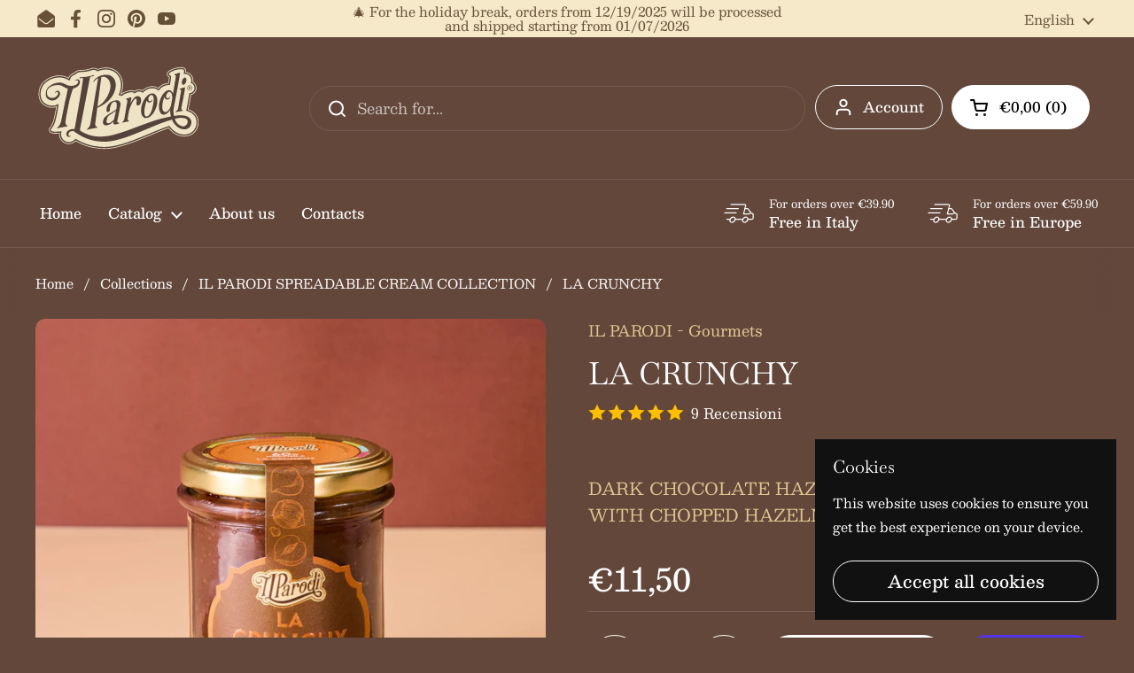

--- FILE ---
content_type: image/svg+xml
request_url: https://ilparodi.com/cdn/shop/files/logo-parodi_gourmet.svg?v=1724916226
body_size: 7503
content:
<svg xml:space="preserve" style="enable-background:new 0 0 2309 1231;" viewBox="0 0 2309 1231" y="0px" x="0px" xmlns:xlink="http://www.w3.org/1999/xlink" xmlns="http://www.w3.org/2000/svg" id="Livello_1" version="1.1">
<style type="text/css">
	.st0{fill:#55433B;}
	.st1{fill:#EEE4C5;}
</style>
<g>
	<path d="M955.1,1174.5c-22.7,0-45-1.1-72.3-3.4c-115.7-10-224.7-45.7-324.2-106c-24.5,26.7-59.5,42.4-95.6,42.4
		c-23.3,0-46-6.5-65.5-18.8c-41.2-25.8-63.8-73.1-58.8-123.4l0.2-1.9c0,0,1.4-4.3,1.4-4.6c-2.5,0.2-5,0.3-7.7,0.6
		c-16.7,1.2-37.8,2.7-57.5,2.7c-42.7,0-64.5-7.1-73.1-23.6c-11.6-22.5,1.3-41.3,14.9-61.2c10.6-15.5,23.8-34.8,34.2-63.7
		c20.5-57,40.3-171.6,47.8-225.5c-15.1,6.2-29.4,9.8-44.1,11.3c-6.6,0.8-14.1,1.2-21.4,1.2c-63.4,0-122.8-31.7-155.1-82.7l-5.8-10.2
		c-6.1-12.9-10.4-25.3-13.7-39.4c-7.4-33.4-7-68,0.8-103.5c7.4-34.8,21.8-64.4,43.8-90.3c2.2-2.7,4.7-5.4,7-7.9l6.9-7.1
		c3-3,5.8-5.7,8.2-7.8c53.4-48.5,125.2-77.8,196.6-80.2l8.5-0.2c43.8,0,81.8,9.7,123.5,31.4c3.2,1.7,6.3,3.3,9.1,4.7
		c2.9-9.8,7.6-19.2,13.8-27.7c5.6-7.8,12.2-15,19.6-21.5c14.3-12.8,31.8-22.3,50.7-27.6c4.9-5.6,10.2-10.4,15.8-14.6
		c16.6-12.5,36.2-19.2,56.8-19.2l5.3,0.1c22.4-0.1,46.3-2,69.8-5.5c27.8-4.2,55.3-10.7,81.9-19.5c10-3.6,20.8-5.5,31.8-5.5
		c19.6,0,38.7,6.2,54.7,17.6c24.6-10.1,52.2-16.8,82.1-20.2c11.8-1.4,23.5-2.1,34.9-2.1c31.2,0,60.1,5.2,85.9,15.4
		c36.6,14.6,66.8,36.9,89.8,66.3c21.5,27.6,36.2,59.8,43.8,95.8c6.9,32.8,7.8,67.3,2.6,102.7c-3.4,23.1-14.5,56.3-22.9,79.5
		c6,1.2,11.8,3.1,17.4,5.5c0.7-0.6,1.3-1.1,2-1.7c24.4-21.2,50.5-29.6,63-33.6l3.3-1.1c26.2-8.9,51.7-13.8,71.7-13.8
		c17.9,0,31.7,3.8,41.1,11.5c17-12.5,39.4-19.8,62.5-19.8c9.5,0,18.8,1.2,27.6,3.7c7,2,13.6,4.7,19.9,8.1c3.7-3.5,7.4-7,11.2-10.3
		c30.3-26.4,65.6-42.3,104.8-47.1c6.5-0.8,13.1-1.2,19.6-1.2c29.5,0,56.6,8.2,80.6,24.3c0.9,0.6,1.7,1.2,2.6,1.8
		c16.7-19.9,36.2-36,58.4-47.9c35.7-19.2,66.1-22.6,87-22.9c11.2-68.4,13.4-89.4,13.7-95.8c-0.9-2-7.8-6-11.1-7.9
		c-8-4.7-18-10.5-20.6-21.9c-6.2-26.2,19.1-47.8,90.1-77.2c2.8-1,45.6-15.6,92.8-17c4.1-0.1,7.9-0.2,11.4-0.2
		c13.9,0,28.4,1.5,40,12.6c3.4,3.2,9.1,8.6,12.1,17.2c2.9,8.5,1.8,15.8,1.4,18.2c-1,6.1-1.9,12.1-2.7,17.4
		c57.6,2.9,103.5,50.7,103.5,109c0,8.5-1.1,17.4-3.3,26.1c28.4,15.5,46.7,45.7,46.7,78.6c0,43.6-30.6,79.7-72,87.8l-10.3,55.7
		c-3.8,20.7-29.3,160.7-29.3,160.7c56.8,16.8,99.3,50,123.1,96.3c31.4,61.1,22,163.9-47.9,223.4c-33.1,28.1-74.8,42.4-123.9,42.4
		l-4.5,0c-108.4-1.1-179.2-77.4-209-117.6c-91.7,31.2-183.8,70.1-272.9,107.7c-76.2,32.2-154.6,65.3-234.8,94.6
		C1177,1148.3,1060.3,1174.5,955.1,1174.5" class="st0"></path>
	<path d="M955.1,1184.5c-23.1,0-45.6-1.1-73.1-3.5c-114.5-9.9-222.7-44.6-321.6-103.3c-26.1,25.4-61.1,39.8-97.3,39.8
		c-25.2,0-49.7-7-70.8-20.3c-43-26.9-67.1-75.4-63.9-127.4c-16,1.1-35.1,2.4-53.2,2.4c-46.9,0-71.4-8.7-82-29.1
		c-14.3-27.8,1.5-50.9,15.5-71.4l0.1-0.1c10.3-15,23.1-33.7,33-61.3c17.7-49.4,35.6-145.1,44.9-207.1c-10.3,3.1-20.4,5.2-30.7,6.3
		c-7.1,0.8-14.9,1.3-22.5,1.3c-66.8,0-129.4-33.5-163.6-87.4l-0.2-0.4L63.5,512c-6.3-13.1-10.8-26.3-14.4-41.4l0-0.1
		c-7.7-34.5-7.4-70.8,0.8-107.8c7.8-36.5,22.8-67.4,45.9-94.5c2.2-2.6,4.5-5.2,6.6-7.5l0.8-0.9l7-7.3c2.9-2.9,5.9-5.8,8.6-8.2
		c55.3-50.1,129.2-80.3,202.9-82.7l0.1,0l8.7-0.2c45,0,84.3,9.9,127.1,32c3-6.8,6.7-13.4,11.2-19.5c6-8.3,13.1-16.1,21.1-23.1
		c14.7-13.1,32.6-23.1,51.9-29c4.8-5.1,9.9-9.7,15.3-13.8c18.3-13.9,40.1-21.2,62.9-21.2l0.2,0l5.2,0.1c22.1-0.1,45.7-2,68.3-5.4
		C721,77.4,748,71,773.9,62.5c11-4,23.2-6.1,35.1-6.1c19.9,0,39.1,5.6,55.9,16.3c24.1-9.3,50.9-15.7,79.8-18.9
		c12-1.4,24.2-2.1,36.1-2.1c32.5,0,62.7,5.4,89.6,16.1c38.3,15.2,69.9,38.6,94,69.5c22.4,28.8,37.8,62.4,45.7,99.8
		c7.1,33.9,8,69.7,2.7,106.2c-3.1,20.6-11.8,48.5-19.8,71.2c0.8,0.3,1.6,0.5,2.4,0.8c25.1-20.9,51.2-29.2,63.9-33.3l3.2-1.1
		c27.2-9.2,53.8-14.3,74.8-14.3c16.7,0,30.5,3.2,41.2,9.4c18.1-11.5,40-17.7,62.5-17.7c10.5,0,20.7,1.4,30.3,4.1
		c5.3,1.5,10.5,3.4,15.4,5.7c2.1-1.9,4.2-3.8,6.4-5.7c31.9-27.8,68.9-44.4,110.2-49.5c6.8-0.9,13.8-1.3,20.8-1.3
		c29.6,0,56.9,7.7,81.3,22.9c16.2-17.8,34.8-32.4,55.5-43.6c26.6-14.3,53.9-22.2,83.2-23.8c8.2-50.7,11-72.5,11.9-81.9
		c-1.4-0.9-3.3-2.1-5.8-3.5c-8.7-5-21.8-12.7-25.4-28.4c-4-17.1,2.3-32.6,19.3-47.2c15-12.8,39.4-26,76.7-41.5l0.4-0.1
		c0.4-0.2,45.4-16.1,96-17.6c3.8-0.1,7.8-0.2,11.7-0.2c15.2,0,32.7,1.8,46.9,15.4c3.5,3.2,10.8,10.1,14.6,21.2
		c3.7,10.9,2.3,20,1.8,23c-0.4,2.5-0.8,4.8-1.1,7c58.1,8.3,102.1,58.2,102.1,118c0,6.9-0.7,14-2,21.2c28.2,18.3,45.4,49.7,45.4,83.5
		c0,23.2-8.1,45.8-22.8,63.6c-13.1,15.8-30.8,27.2-50.5,32.5l-9.1,49.3c-3.2,17.6-22.1,121.1-27.7,152
		c55.2,18.4,96.8,52.3,120.6,98.6c17,33,22.4,76.2,15,118.6c-8.2,46.6-31.4,88.1-65.3,117c-35,29.8-78.8,44.8-130.4,44.8l-4.6,0
		c-49.4-0.5-96.4-16-139.6-45.9c-32.8-22.7-57.2-49.6-73-69.9c-88.6,30.5-177.7,68.1-263.9,104.4l-1.5,0.6
		c-72.1,30.5-153.8,65-235.3,94.8C1179.2,1158.1,1061.5,1184.5,955.1,1184.5z M556.8,1052.3l7,4.3c98.2,59.6,205.8,94.8,319.8,104.6
		c26.9,2.4,49,3.4,71.4,3.4c104,0,219.6-26.1,386.7-87.1c81-29.6,162.4-64.1,234.3-94.5l1.5-0.6c88.8-37.4,180.6-76.2,272.1-107.3
		l6.9-2.4l4.3,5.9c14.5,19.5,38.9,47.8,72.7,71.2c39.9,27.7,83.1,41.9,128.4,42.4l4.5,0c46.6,0,86.1-13.5,117.3-40.1
		c30.4-25.9,51.2-63.3,58.6-105.3c6.7-38.1,1.9-76.8-13.1-106c-22.4-43.7-62.9-75.3-117.1-91.3l-8.6-2.5l1.6-8.8
		c0,0,25.5-140,29.3-160.7l11.5-62.4l6.7-1.3c17.9-3.5,34.1-13.2,45.7-27.2c11.7-14.2,18.2-32.2,18.2-50.8c0-29-15.9-55.8-41.5-69.8
		l-6.7-3.7l1.8-7.5c2-8,3-16.2,3-23.7c0-52.8-41.3-96.4-94-99.1l-10.9-0.6l1.5-10.8c0.7-4.7,1.5-10.3,2.7-17.7
		c0.3-1.7,1.1-7.1-1-13.4c-2.2-6.3-6.5-10.4-9.4-13.1c-8.6-8.2-19.5-9.9-33.1-9.9c-3.6,0-7.5,0.1-11.1,0.2
		c-45.3,1.3-86.8,15.4-89.5,16.3c-79.8,33.1-87.2,51.7-84,65.6c1.6,6.8,7.6,10.7,15.9,15.6c8.9,5.2,13.2,8.2,15.1,12.4l1,2.2
		l-0.1,2.4c-0.4,11.1-5.2,44.7-13.8,97.1l-1.4,8.2l-8.4,0.1c-38.9,0.6-65.7,12.7-82.4,21.7c-21,11.3-39.7,26.7-55.5,45.6l-5.8,6.9
		l-7.5-5.1c-0.5-0.3-0.9-0.6-1.4-1c-0.4-0.3-0.8-0.5-1.2-0.8c-22.2-14.9-47.5-22.5-74.9-22.5c-6.2,0-12.3,0.4-18.3,1.2
		c-37.3,4.6-70.8,19.6-99.5,44.7c-3.7,3.3-7.4,6.6-10.8,9.9l-5.3,5.1l-6.5-3.5c-5.5-3-11.6-5.5-17.9-7.3c-7.8-2.2-16.2-3.3-24.9-3.3
		c-20.5,0-41.1,6.5-56.6,17.9l-6.2,4.6l-6-4.8c-7.6-6.1-19.4-9.3-34.9-9.3c-18.9,0-43.2,4.7-68.5,13.3l-3.4,1.1
		c-12,3.9-36.8,11.8-59.6,31.7c-0.3,0.3-0.6,0.5-0.8,0.7c-0.4,0.4-0.8,0.7-1.2,1l-4.7,4.1l-5.7-2.5c-4.9-2.1-10.1-3.8-15.5-4.9
		l-11.3-2.3l4-10.9c8.4-23.1,19.1-55.4,22.4-77.6c5-34.2,4.1-67.5-2.5-99.2c-7.3-34.5-21.4-65.3-41.9-91.7
		c-21.9-28.1-50.7-49.3-85.6-63.2c-24.6-9.7-52.2-14.7-82.2-14.7c-11.1,0-22.5,0.7-33.8,2c-29.1,3.3-55.9,9.9-79.5,19.6l-5.1,2.1
		l-4.5-3.2c-14.4-10.3-31.3-15.7-48.9-15.7c-9.7,0-19.5,1.7-28.4,4.9l-0.3,0.1c-27,8.9-55.1,15.6-83.6,19.9
		c-23.6,3.5-48.3,5.4-71.3,5.6l-0.1,0l-5.4-0.1c-18.4,0-35.9,6-50.7,17.2c-5.2,3.9-9.9,8.2-14.4,13.3l-1.9,2.2l-2.8,0.8
		c-17.4,4.9-33.6,13.7-46.8,25.5c-6.9,6.1-13,12.8-18.2,19.9c-5.5,7.6-9.7,15.9-12.3,24.7l-3.4,11.4l-10.7-5.4
		c-2.7-1.4-5.6-2.9-8.7-4.5l-0.5-0.3c-40.2-20.9-76.8-30.3-118.8-30.3l-8.4,0.2c-69,2.3-138.3,30.6-190.1,77.6l-0.2,0.1
		c-2.2,2-5,4.7-7.7,7.3l-7.2,7.5c-2,2.2-4.2,4.6-6,6.8l-0.1,0.1c-20.9,24.5-34.6,52.6-41.6,85.9c-7.6,34.2-7.9,67.6-0.9,99.2
		c3.3,13.7,7.2,25.2,12.8,37l5.5,9.6c30.5,48,86.7,77.9,146.5,77.9c6.8,0,13.8-0.4,20.3-1.1l0.1,0c13.8-1.4,27.3-4.9,41.3-10.6
		l16.1-6.6l-2.4,17.2c-8.5,61.1-28.4,172.1-48.3,227.5c-10.8,30.1-24.4,49.9-35.3,65.9l-8.3-5.5l8.3,5.7
		c-14.3,20.9-22.7,34.5-14.2,50.9c6.5,12.6,26.3,18.2,64.2,18.2c19,0,39.4-1.4,55.9-2.6l0.8-0.1c2.7-0.2,5.3-0.4,7.8-0.6l14.1-0.9
		l-3.9,13.6c0,0.2-0.8,2.5-1.2,3.8l-0.1,0.9c-4.6,46.5,16.2,90.1,54.2,114c17.9,11.3,38.7,17.2,60.2,17.2
		c33.3,0,65.4-14.3,88.3-39.2L556.8,1052.3z" class="st1"></path>
	<path d="M955.1,1174.5c-22.7,0-45-1.1-72.3-3.4c-115.7-10-224.7-45.7-324.2-106c-24.5,26.7-59.5,42.4-95.6,42.4
		c-23.3,0-46-6.5-65.5-18.8c-41.2-25.8-63.8-73.1-58.8-123.4l0.2-1.9c0,0,1.4-4.3,1.4-4.6c-2.5,0.2-5,0.3-7.7,0.6
		c-16.7,1.2-37.8,2.7-57.5,2.7c-42.7,0-64.5-7.1-73.1-23.6c-11.6-22.5,1.3-41.3,14.9-61.2c10.6-15.5,23.8-34.8,34.2-63.7
		c20.5-57,40.3-171.6,47.8-225.5c-15.1,6.2-29.4,9.8-44.1,11.3c-6.6,0.8-14.1,1.2-21.4,1.2c-63.4,0-122.8-31.7-155.1-82.7l-5.8-10.2
		c-6.1-12.9-10.4-25.3-13.7-39.4c-7.4-33.4-7-68,0.8-103.5c7.4-34.8,21.8-64.4,43.8-90.3c2.2-2.7,4.7-5.4,7-7.9l6.9-7.1
		c3-3,5.8-5.7,8.2-7.8c53.4-48.5,125.2-77.8,196.6-80.2l8.5-0.2c43.8,0,81.8,9.7,123.5,31.4c3.2,1.7,6.3,3.3,9.1,4.7
		c2.9-9.8,7.6-19.2,13.8-27.7c5.6-7.8,12.2-15,19.6-21.5c14.3-12.8,31.8-22.3,50.7-27.6c4.9-5.6,10.2-10.4,15.8-14.6
		c16.6-12.5,36.2-19.2,56.8-19.2l5.3,0.1c22.4-0.1,46.3-2,69.8-5.5c27.8-4.2,55.3-10.7,81.9-19.5c10-3.6,20.8-5.5,31.8-5.5
		c19.6,0,38.7,6.2,54.7,17.6c24.6-10.1,52.2-16.8,82.1-20.2c11.8-1.4,23.5-2.1,34.9-2.1c31.2,0,60.1,5.2,85.9,15.4
		c36.6,14.6,66.8,36.9,89.8,66.3c21.5,27.6,36.2,59.8,43.8,95.8c6.9,32.8,7.8,67.3,2.6,102.7c-3.4,23.1-14.5,56.3-22.9,79.5
		c6,1.2,11.8,3.1,17.4,5.5c0.7-0.6,1.3-1.1,2-1.7c24.4-21.2,50.5-29.6,63-33.6l3.3-1.1c26.2-8.9,51.7-13.8,71.7-13.8
		c17.9,0,31.7,3.8,41.1,11.5c17-12.5,39.4-19.8,62.5-19.8c9.5,0,18.8,1.2,27.6,3.7c7,2,13.6,4.7,19.9,8.1c3.7-3.5,7.4-7,11.2-10.3
		c30.3-26.4,65.6-42.3,104.8-47.1c6.5-0.8,13.1-1.2,19.6-1.2c29.5,0,56.6,8.2,80.6,24.3c0.9,0.6,1.7,1.2,2.6,1.8
		c16.7-19.9,36.2-36,58.4-47.9c35.7-19.2,66.1-22.6,87-22.9c11.2-68.4,13.4-89.4,13.7-95.8c-0.9-2-7.8-6-11.1-7.9
		c-8-4.7-18-10.5-20.6-21.9c-6.2-26.2,19.1-47.8,90.1-77.2c2.8-1,45.6-15.6,92.8-17c4.1-0.1,7.9-0.2,11.4-0.2
		c13.9,0,28.4,1.5,40,12.6c3.4,3.2,9.1,8.6,12.1,17.2c2.9,8.5,1.8,15.8,1.4,18.2c-1,6.1-1.9,12.1-2.7,17.4
		c57.6,2.9,103.5,50.7,103.5,109c0,8.5-1.1,17.4-3.3,26.1c28.4,15.5,46.7,45.7,46.7,78.6c0,43.6-30.6,79.7-72,87.8l-10.3,55.7
		c-3.8,20.7-29.3,160.7-29.3,160.7c56.8,16.8,99.3,50,123.1,96.3c31.4,61.1,22,163.9-47.9,223.4c-33.1,28.1-74.8,42.4-123.9,42.4
		l-4.5,0c-108.4-1.1-179.2-77.4-209-117.6c-91.7,31.2-183.8,70.1-272.9,107.7c-76.2,32.2-154.6,65.3-234.8,94.6
		C1177,1148.3,1060.3,1174.5,955.1,1174.5" class="st0"></path>
	<path d="M2222.3,744.5c-23.1-44.9-65.1-75.7-122.7-90.2c-3-0.7-4.9-3.6-4.3-6.7c0,0,27.7-151,31.5-171.6
		c3.7-20.4,7.3-39.6,10.6-57.7c0.7-3.8,1.4-7.5,2-11.1c38.5-1.3,69.3-32.7,69.3-71.5c0-30.7-19.4-56.9-46.6-67c-1.3-1-2.8-1.1-4-2.2
		c4.4-10.7,7.2-23.2,7.2-35.5c0-50.3-40.8-91.1-91.1-91.1c-4.7,0-9.2,0.7-13.7,1.4c-0.7-8.4,1.4-21.8,4.2-39.2
		c0.2-1.4,0.9-5.3-0.6-9.7c-1.5-4.4-4.6-7.4-7.5-10.1c-8.6-8.1-20.5-7.9-38.5-7.4c-45,1.3-86.4,15.7-86.4,15.7
		c-79.2,32.8-81.3,48.8-79.5,56.6c2.2,9.4,30.5,14.1,32.1,32.1c0.1,1,0.1,1.8,0,2.5c-0.6,16-9,68.9-16.4,113.3
		c-22.8-0.8-54.7-0.5-93.7,20.6c-28.2,15.2-48.7,36-63.9,57.6c-4.9-4.5-10.2-8.6-15.7-12.3c-20.9-14.1-44.6-21.2-70.5-21.2
		c-5.7,0-11.5,0.4-17.4,1.1c-35.6,4.4-67.6,18.8-95.2,42.8c-5.2,4.5-10.3,9.3-15.2,14.3c-0.5,0.5-2.2,2.9-4.6,6.1
		c-8-6.4-17.4-11.5-28.1-14.5c-33-9.4-72.7,3.3-89.6,28.7c1.3-30-50-28.5-102.6-10.5c-9.9,3.4-36.2,10.3-60.3,31.2
		c-4.4,3.8-7.9,7.2-11,10.5c-1.1-0.7-2-1.7-3.2-2.4c-13.1-7.6-27.8-10.2-42.4-9.1c12.3-31.4,26.8-73.5,30.6-98.5
		c4.8-33.2,4-65.6-2.4-96.4c-7-33.2-20.6-62.9-40.4-88.4c-21-26.9-48.7-47.3-82.2-60.7c-32.7-13-71.1-17-112.2-12.2
		c-32.3,3.6-61.5,11.4-86.9,23.2c-0.4-0.4-0.9-0.8-1.3-1.2c-14.1-12.4-32-19.2-50.6-19.2c-8.9,0-17.7,1.5-26.2,4.6
		c-27.6,9.1-56.2,15.9-84.9,20.2c-24.2,3.6-48.9,5.5-73.5,5.7c-18-1-35.7,4.4-50.4,15.5c-5.6,4.2-10.7,9.1-15.4,14.8
		c-0.8,0.9-1.8,1.6-3,1.9c-17.6,4.3-33.7,12.7-47,24.7c-6.4,5.7-12.1,11.9-17,18.6c-9.3,12.8-14,27.6-14.2,42.5
		c-1.2-0.3-2.2-0.6-3.3-0.9c-7.2-2.2-16.4-7-26.2-12.1l-2.1-1.1c-39-20.3-74.5-29.4-115.2-29.4c-2.5,0-5,0-7.9,0.1
		c-67.2,2.2-134.9,29.9-185.3,75.7c-2.2,1.9-4.7,4.4-7.1,6.8l-6.6,6.8c-2.1,2.2-4.4,4.7-6.5,7.4c-20.1,23.5-33.1,50.6-39.9,82.5
		c-7.3,33-7.7,64.7-1.1,94.8l0.2,0.7c3,12.9,6.9,24.1,11.7,34.4c0.1,0.1,0.1,0.3,0.2,0.4l4.1,7.4l1.2,1.9
		c29.1,45.9,82.6,74.4,139.9,74.4c6.6,0,13.3-0.4,19.6-1.1c24.1-2.5,45.4-11.6,66.7-23.8c4.3-2.5-23.6,183.9-51.6,262
		c-24.1,66.9-62.5,86.4-50.1,110.5c13.8,26.7,139.1,5.8,143.4,10.6c2.7,4.6-4.8,25.4-4.9,26.3c-4.2,42.5,13.7,83.3,50.5,106.4
		c16.6,10.5,36,16,55.9,16c34.6,0,67.3-16.3,88.5-43.8c1.8-2.4,5.1-3,7.6-1.4c99.6,62.3,208.7,98.9,325.3,109
		c26.9,2.3,48.7,3.4,70.7,3.4c103,0,217.8-25.9,384-86.7c79.1-28.9,157.7-62.1,233.7-94.2c92.5-39,187.9-79.3,283.2-111.2
		c2.4-0.8,5,0.1,6.5,2.2c41.6,59.7,111.8,116.5,199.8,117.4l4.3,0c44.7,0,82.5-12.8,112.2-38.1
		C2241.9,892.1,2250.5,799.5,2222.3,744.5" class="st1"></path>
	<path d="M1102.5,511.4c-28.1,5.5-50,14.6-65.5,27.3c-15.5,12.8-26.9,25.7-34,38.9c-7.1,13.2-11.9,25.6-14.2,37.2
		c-0.4,2-1,6.8-1.6,14.2c-0.7,7.5-1.2,14.7-1.5,21.6c-0.2,8.9,2,14.6,6.5,17.3c4.5,2.6,9.2,3.6,14.1,3c1.1-0.1,3.3-0.7,6.7-1.6
		c3.4-0.9,7.3-3.5,11.9-7.7c4.6-4.3,7-8.6,7.4-13.1c0.2-1,0.5-2.3,0.8-3.8c0.2-3.5,0.7-9.3,1.5-17.5c0.8-8.2,1.7-14.3,2.5-18.4
		c1.7-8.6,4.6-18.5,8.7-29.8c4.1-11.3,10.3-22.2,18.4-32.5c8.2-10.3,19.1-16.6,32.8-18.8c1.1-0.1,1.9-0.2,2.4-0.3
		c8.6-0.6,15.2,1.8,19.7,7.1c4.5,5.3,7.4,12.7,8.7,22.1c1.3,9.4,1.5,20.6,0.5,33.5c-1,12.9-2.7,26.9-5.2,41.9
		c-19.8,16.7-39.4,30.6-58.8,41.6c-19.4,11-37.3,21.7-53.7,32.1c-16.4,10.4-30.5,21.5-42.4,33.3c-11.9,11.8-20.5,27.1-25.9,46
		c-1.4,4.1-2.4,8.2-3.2,12.2c-2.6,13.1-2.4,24.4,0.8,33.8c3.1,9.4,8.8,16.2,17,20.4c8.2,4.1,15.4,5.9,21.6,5.4
		c6.2-0.5,9.8-0.9,10.9-1c10.9-1.4,22.4-4.6,34.6-9.8c12.2-5.2,23.9-11.9,35.1-20.2c11.2-8.3,20.1-17,26.7-26.2
		c-2.3,11.6-4.5,20.8-3.5,27.3c5.5,34.8,74.7,4.8,77.5,4c4.5-1.5,7-3.3,7.4-5.4c0-2.4-2-3.4-5.8-3c-2.2,0.3-4.9-0.1-8.1-1.2
		c-3.2-1.1-6.2-2.8-8.9-5.2c-2.7-2.4-4.9-5.4-6.5-9.1c-1.6-3.7-2-8.1-1-13.2c8.2-35.9,14.6-65.1,19.1-87.5
		c4.5-22.4,7.9-40.2,10.2-53.3c2.3-13.1,4-22.6,4.9-28.6c0.9-6,1.7-10.5,2.3-13.6c0.6-3,1.7-8.1,3.4-15.2c1.7-7.1,2.6-11.1,2.8-12.2
		c2.3-11.6,2.5-23.6,0.5-36.2c-2-12.5-8.1-22.7-18.2-30.5c-10.1-7.8-25.5-10.5-46.1-7.9C1111.4,509.6,1107,510.4,1102.5,511.4
		 M1104.8,715c-5.5,22.1-10.3,42.5-14.6,61.2c-7.8,9.8-18,19.7-30.6,29.6c-12.6,9.9-22.4,15.9-29.5,18c-7.1,2.1-11.7,3.3-13.8,3.6
		c-8.7,1.1-16.2-1-22.6-6.4c-6.4-5.3-7.6-19.1-3.7-41.2c0.3-1.5,0.6-3,0.9-4.5c3.5-17.6,9-31.2,16.5-40.8c7.5-9.5,16.8-18,28.1-25.3
		c11.3-7.3,24.1-15.2,38.5-23.6c14.4-8.4,29.6-20.8,45.6-37C1115.2,670.8,1110.3,693,1104.8,715" class="st0"></path>
	<path d="M1466.6,662.6c1.3,20,5.2,37.2,11.8,51.4c6.6,14.2,15.5,25,26.5,32.5c11.1,7.5,24,10.2,38.9,8.4
		c20.6-2.5,39.2-11.2,55.9-25.9c16.6-14.7,31.1-31.6,43.3-50.8c12.2-19.1,22-38.6,29.4-58.4c7.3-19.8,12.3-36.1,14.9-48.8
		c4.8-23.9,6.6-46,5.4-66.3c-1.2-20.3-5.1-37.5-11.8-51.8c-6.6-14.2-15.5-25-26.5-32.5c-11.1-7.4-24-10.2-38.9-8.4
		c-21.2,2.6-40.1,11.1-56.7,25.6c-16.6,14.5-30.8,31.1-42.7,49.9c-11.9,18.8-21.5,38.3-28.9,58.3c-7.4,20.1-12.5,37.3-15.4,51.6
		C1467.1,620.8,1465.4,642.5,1466.6,662.6 M1513.4,648.6c1.8-17,4.6-35.1,8.4-54.2c4.1-20.2,8.9-39.5,14.7-58.1
		c2.9-9.3,5.9-18.2,9.1-26.5c3.2,10.7,9.9,20.2,20.6,25.3c11.3,5.1,25.2,5.2,37.3-0.8c16.6-8,25-27.5,19.5-42.2
		c-4.7,21-24.2,37.2-44.5,25.1c-8.3-6.1-10.7-16.6-10.7-27.3c0.5-25.1,14.5-43.3,35-54.4c2.2-0.8,4.4-1.3,6.7-1.7
		c10.5,0.3,18.4,4.5,23.4,12.7c5,8.2,8.2,19.1,9.3,32.6c1.2,13.6,0.7,29.2-1.5,46.8c-2.2,17.6-5.2,36-9,55.1
		c-4,19.6-8.7,38.4-14.3,56.1c-5.5,17.8-11.8,33.4-18.7,47c-6.9,13.5-14.8,24.7-23.5,33.6c-8.8,8.8-18.4,14.4-28.9,16.8
		c-10-0.3-17.6-4.2-22.8-11.6c-5.2-7.4-8.7-17.3-10.3-29.8C1511.6,680.5,1511.6,665.7,1513.4,648.6" class="st0"></path>
	<path d="M1286.3,784.7c-5.2-6.1-7.4-12-6.4-17.7c0.5-3.1,1.1-6.3,1.6-9.8c1.6-9.6,3.5-20.7,5.6-33.4
		c1.8-10.7,3.9-22.1,6.4-34.1l8.5-45.6c0.6-1.7,1.1-3.5,1.7-5.4c5.8-18.1,13.2-37.6,22-58.4c0-0.1,0.1-0.2,0.1-0.3
		c8.8-20.7,19.1-40.5,30.8-59.5c2.7-4.3,5.4-8.3,8.2-12.1c13.1-15.8,26.8-26.5,33.6-23.7c7.8,3.3,6.9,24.6,6.3,39.4
		c0,0.8,0,6.2-0.6,12.9c-0.4,4.3-0.5,8.1-0.6,11.3c-0.6,2.8-1,6.4-1,10.6c-0.1,8.5,3,14.5,9.2,18c6.2,3.5,13.2,4.1,20.9,1.9
		c10.1-2.9,18.4-10.1,24.7-21.5c6.4-11.4,9.7-27.4,9.9-48.1c0.3-23.9-5.6-40.7-17.7-50.4c-12.1-9.7-28.2-11.6-48.5-5.7l-3.6,1
		c-9.3,3.2-18.8,10.1-28.4,20.3c0,0-19.5,24.3-28.4,39.3c-7.9,13.1-15.2,26.6-21.9,40.4l8.4-45.2c0.3-1.9,0.6-3.8,1-5.7
		c1.1-6.8,2.1-13.1,2.7-18.8c0.7-5.7,1-10.4,1.1-13.9c0.1-3.6-0.5-5.3-1.6-5.1c-14.5,2.3-27.5,5.7-38.8,10.3
		c-11.4,4.6-25.3,8.7-41.6,12.2c2.8,2.6,5.9,4.6,9.2,5.8c3.3,1.3,6.3,2.8,9,4.7c2.7,1.9,4.8,4.3,6.5,7.4c1.7,3.1,2.2,7.7,1.8,13.9
		l-41.1,244.7l-0.9,5.1c-2.2,7.1-6.3,17.6-14.4,28.5c-7.9,10.7-16.5,17.6-22.5,21.8l105.2-20.1
		C1296.5,795.1,1290.9,790.1,1286.3,784.7" class="st0"></path>
	<path d="M365.5,756.1c-4.5,20.6-8.8,38.9-13,54.9c-2.7,8.9-10.8,33.8-26.6,54.9c-8.2,10.9-17.5,19.6-18,20.1
		c-5.8,5.4-11.3,9.6-15.9,12.7l158.3-30.3c-9.6-6.9-18-14.3-25-22.5c-6.6-7.7-9.3-16.4-9.1-24.1c1.9-23.3,5.9-53.8,12.2-91.7
		c15-75.1,42.7-214.6,44.5-222c20.4-81.5,37.8-136.7,52-165.6c4.4-1,8.8-2.2,13.1-3.5c4.4-1.3,10.1-3.3,13.9-5
		c-0.8,0.2,5.4-2.3,5.4-2.3c7.4-3.5,14.9-7.4,21.8-12.1c23.5-15.5,37.6-38.2,39-64.3c0.5-10.8-2.3-21.7-9.5-29.3
		c-12.2-13.3-37.2-14-52.3-0.4c-2.4,2.1-4.6,4.5-6.4,7c-0.8,1-0.6,2.4,0.3,3.1c0.8,0.6,2.1,0.6,3-0.1c5-3.7,10.6-6.2,15.9-6.9
		c9.8-1.5,20.2,2.8,23.6,11.2c4.4,11.9-4,30.3-13.6,40.2c-8,8.1-18.5,13.2-29,17.3c-1.5,0.6-3,1.1-4.7,1.7c0,0,0.2,0,0.2,0
		c-1,0.3-2,0.6-3,0.9c-1.2,0.4-1.1,0.4-1.4,0.5l-0.8,0.2c-7.7,2.2-15.6,3.6-23.5,4.6c-22,2.6-44,1.6-64.2-4.6
		c-14-4.4-27.3-11.4-40.1-18.1c-28-14.6-53.7-22.1-87.5-21.1c-49.8,1.6-101.8,22.9-139.8,57.5c-2,1.8-4.7,4.6-6.7,6.5
		c-1.7,1.9-4.7,5-6.2,6.9c-13.5,15.6-20.9,33.1-25,52c-4.7,21.2-5.6,42.9-1.1,63.3c1.7,7,3.8,13.9,6.8,20.4l0.7,1
		c17.9,28.9,54,45.3,91.6,40.9c39.2-3.9,73.8-32.1,89.6-66.6c3.9-8.6,7.3-18.2,7.8-27.5c0.2-14.5-6-28.9-18.1-37
		c-1.3-0.8-2.6-1.6-4-2.3c-0.7-0.4-1.6-0.8-2.5-1c-10.3-3.4-23.9-2.2-32.6,6.3c-8.3,8-10.5,19.3-7.5,28.3l4.1-0.9
		c0.7-9.3,8.3-21.5,19-19.5c2.6,0.4,5.5,1.7,7.8,3.4l4.3,0.9c-1.5,0.1-3.3-0.4-4.4-1c0,0.1,0.1,0.1,0.2,0.2
		c5.6,5.5,7.2,13.8,6.5,21.8l0,0.4c0,0.1,0,0.1-0.1,0.2c-0.2,0.6-0.3,1.1-0.5,1.7c-7.4,20.5-25.2,40.8-45.8,50.6
		c-15.5,7.3-33.1,8.6-49.3,6.2c-17-2.5-33.5-9.3-45.1-20.8l0.7,1c-11.9-14.9-17.6-34.3-17-54c0.6-21.1,7.4-43.8,24.2-60.3
		c29.9-30.3,78.9-42.4,118.8-44.1c30.8-1.2,55,3.4,80,18.4c11.2,6.5,24,14.4,35.8,19.8c10.1,4.7,20.8,8.1,31.9,10.3
		c0,0-15.7,98.7-38.3,185C409.9,533.4,378.2,692.8,365.5,756.1" class="st0"></path>
	<path d="M1112.2,257.7c-4.7-22.5-13.7-42.2-26.8-58.9c-13.1-16.8-30.4-29.5-52-38c-21.6-8.6-47.4-11.1-77.6-7.5
		c-26.5,3-49.4,9.3-68.8,18.9c-19.4,9.6-35.4,19.9-48.2,30.7c-12.8,10.8-22.2,21-28.2,30.5c-6,9.5-9.1,15.9-9,19.2
		c-0.3,1.7,0.3,2.6,1.8,2.6c1.5,0.1,2.9-0.9,4.5-2.8c10.4-12.7,20.9-23.3,31.6-31.8c10.6-8.5,21.1-15.6,31.5-21l-109.4,643l0,0
		c-0.2,1.1-0.5,2.3-0.9,3.5c-2.9,10.8-9.9,24.6-20.8,39.3c-11.9,16-24.8,26.5-33.9,32.8l158.3-30.3c-9.6-6.9-18-14.3-25-22.5
		c-7.9-9.1-11.1-18-9.6-26.7c0,0,0.6-4.4,1.5-11.8c6.1-46.4,27.9-214,27.9-214c11.4-4.5,24.9-10.7,40.4-18.7
		c15.5-7.9,31.9-17.6,49.3-29.2c17.3-11.5,34.8-25,52.5-40.5c17.7-15.5,34.3-33.1,49.8-52.9c15.5-19.8,28.8-41.5,39.9-65.1
		c11.1-23.6,18.7-49.5,23-77.8C1117.5,303.9,1117,280.2,1112.2,257.7 M1039.9,341.9c-8,36.6-19.3,69.2-33.9,97.8
		c-14.6,28.5-30.5,53.2-47.6,74.2c-17.1,20.9-34.4,38.1-51.7,51.6c-17.4,13.5-32.5,23.4-45.4,29.8l53.5-407.4c0.5-3.5,3.5-6.4,7.2-7
		c18.8-2.9,36.2-1,52.2,5.6c16,6.7,29.6,17.2,40.7,31.5c11.1,14.3,19.1,32.1,23.7,53.2C1043.3,292.2,1043.7,315.8,1039.9,341.9" class="st0"></path>
	<path d="M2039,336.1c-12,4.8-25.9,9-41.9,12.4c2.7,2.6,5.7,4.6,8.9,6.1c3.2,1.5,6.1,3.2,8.7,5c2.6,1.8,4.7,4.2,6.3,7.2
		c1.6,3,2.2,7.2,1.8,12.8l-3,17l-14.6,81.8c-4.2,24.5-8.2,48.5-11.9,72.2c-3.8,23.7-7.7,47.7-11.9,72.2c-1.6,9.2-7.1,18.2-16.6,27.1
		c-9.5,8.9-18.3,17-26.4,24.2c4.4-0.7,11.7-1.9,22.1-3.8c10.4-1.9,21.6-4,33.7-6.3c12.1-2.3,23.4-4.5,34.1-6.4
		c10.7-1.9,17.9-3.1,21.7-3.7c-7.2-4.4-13.4-9.5-18.4-15.4c-5.1-5.9-7.1-11.9-6.1-18.1c1.8-10.7,4.5-24.6,7.9-41.8
		c3.4-17.2,7.1-35.6,11-55.3c3.9-19.7,7.7-39.8,11.5-60.2c3.7-20.4,7.3-39.7,10.7-57.9c1.1-6.2,2.2-12.1,3.2-17.8
		c1.9-11,3.6-21.2,5-30.4c2.1-14,3.2-24.2,3.2-30.7C2064,328,2051,331.3,2039,336.1" class="st0"></path>
	<path d="M2092.7,203.1c-4.3-9-10.8-12.9-19.5-11.5c-8.7,1.3-16.9,7.4-24.6,18.3c-7.7,10.9-12.7,23.2-15,36.9
		c-2.4,14.3-1.5,25.8,2.9,34.6c4.3,8.8,10.9,12.5,19.6,11.1c8.7-1.3,16.9-7.3,24.5-17.9c7.6-10.6,12.7-23,15.1-37.3
		C2098,223.5,2097,212.1,2092.7,203.1" class="st0"></path>
	<path d="M2107.3,337.3c0-21.4,15.3-37,35.3-37c20.1,0,35.3,15.6,35.3,37c0,20.6-15.3,36.6-35.3,36.6
		C2122.6,373.9,2107.3,358,2107.3,337.3 M2172.4,336.9c0-18.5-12.8-31.6-29.7-31.6c-16.9,0-29.7,13-29.7,31.6
		c0,18.1,12.8,32,30.1,32C2159.5,368.9,2172.4,356.7,2172.4,336.9 M2130.2,323.5c0-4.2-1.2-4.6-4.4-5c-1.2,0-1.6-0.8-1.6-1.3
		c0-0.8,1.2-0.8,2-0.8c2.8,0,5.6,0.4,6.8,0.4c3.6,0,5.2-0.4,8-0.4c6,0,14.9,1.7,14.9,10.9c0,3.8-2.4,8-6.8,10.1l4.8,7.1
		c4.4,6.7,7.6,8,8.5,8.4c1.2,0.4,1.6,0.4,1.6,1.3c0,0.4-0.4,0.8-2.4,0.8c-4.4,0-8.5,0.4-13.7-7.2l-5.2-8h-5.6v6.3
		c0,5.9,0.4,6.3,4.4,6.7c1.2,0,2,0.4,2,1.3c0,0.4-0.4,0.8-2,0.8c-2.4,0-5.6-0.4-7.6-0.4c-1.2,0-5.2,0.4-8,0.4c-0.4,0-1.6,0-1.6-0.8
		c0-0.8,1.2-1.3,2-1.3c3.2-0.4,4-0.8,4-5.5V323.5z M2137.1,335.7c0.8,0.4,2.8,0.8,4.8,0.8c2,0,3.2-0.4,4.4-1.3
		c1.6-1.3,2.4-3.4,2.4-5.9c0-5.5-2.8-9.7-8.4-9.7c-0.4,0-2.4,0-3.2,0.8V335.7z" class="st0"></path>
	<path d="M2158.3,777.4c-22.4-43.7-87.9-77.2-234-51.9c-2.3-10.5-5-25.1-6.3-42.7c-3.2-41.2,3-68.1,16.4-137.5
		c7-36.4,13.6-72.9,20.4-109.4c6.8-36.3,13.3-71.6,19.8-105.8c6.4-34.2,12-65.2,16.7-93c3.9-23,7.2-43.2,9.8-60.6l-0.1,0
		c1.3-7.4,2.4-14.5,3.4-21c2.2-14.6,3.3-25.2,3.4-32c-14.7,1.7-28.3,5.1-40.7,10.1c-12.5,5-27,9.3-43.7,12.9c2.9,2.7,6,4.8,9.3,6.3
		c3.3,1.6,6.4,3.3,9.1,5.2c2.7,1.9,4.9,4.4,6.6,7.5c1.7,3.1,2.3,7.5,1.9,13.3l-0.6,3.5l-0.1,0c-0.7,4.2-1.4,8.4-2.2,12.6l-0.3,1.6
		l0,0c-5.6,32.6-11.1,64.6-16.4,95.8c-6.9,40.1-13.6,80.6-20,121.5c0,0.3-0.5,0.3-0.6,0c-6.3-16.2-14.8-28.5-25.6-37
		c-11-8.6-23.7-12-38.1-10c-13.3,1.8-26.7,8-40.1,18.5c-13.5,10.6-25.9,24.2-37.4,40.7c-11.5,16.5-21.7,35.5-30.5,56.8
		c-8.8,21.3-15.2,43.9-19.3,67.7c-4.1,23.8-5.3,45.7-3.5,65.6c1.7,19.9,5.7,37,12,51.2c6.2,14.2,14.6,24.8,25,32
		c10.4,7.1,22.3,9.8,35.6,8c15-2,29.9-9.3,44.8-21.9c9-7.6,17.6-16.6,25.8-26.9c5.3-6.7,12.1-13.1,15.4-21.7
		c-5,12.9-2.4,44,0.5,63.2l0,0c0,0.1,5.2,27.4,6.4,33.2c-12.9,2.4-26.6,5.1-41.5,8l0.1,0.2c-119.6,21.8-236.1,65.2-354.5,108.5
		c-128.9,47.5-256.8,100.8-387.7,135c-33.9,8.9-108.2,28.8-202.2,27.9c-31.9-0.3-55.2-2.9-59.9-3.4c-44.1-5-119-19.7-203-71.1
		c-9.3-5.7-14.4-15.7-13.5-26.8c0.4-4.1,139.6-726.2,141.4-730.3c0-0.1,0.1-0.2,0.2-0.2c13.7-2.2,30.1-6.8,42.9-9
		c4.9-0.8,9.4-4.2,10.5-9.1c0.5-2.3,0-4.2-1.6-5.6c-1.5-1.3-3.2-1.6-5-0.7c-27.3,9.1-60.3,17.9-98.3,23.6
		c-32.5,4.9-62.1,6.5-87.6,6.4c-1.1-0.3-2.3,0-3.6,1c-1.3,1-2.5,2.2-3.6,3.7c-1.1,1.5-1.8,2.8-1.9,3.8c-0.9,5.4,1.3,7.6,6.6,6.7
		c11.7-1.9,25.2-4.1,40.4-6.5c0.2,0,0.3,0.1,0.4,0.2c0.6,3.8,0.4,13.4-0.5,27.4c-16.3,135.1-108.8,647.8-108.8,647.8
		c-3,14.8-5.6,27.2-7.7,36.3c-40.1-2.2-64.7,9.3-69.7,11.3c-14.3,5.9-28,16.4-35.6,29.6c-12.6,21.7-12.7,50.9,8.4,64.2
		c16.2,10.2,38.9,4,50.3-12.6c-9.5,3.7-18.9,6.1-27.6,2.9c-14.7-5.4-11.8-30.6-2.8-44.2c11.7-17.7,40.7-26.9,69.9-19
		c65.7,51.4,185.3,127.1,355.3,141.8c95.8,8.3,192.4,5.4,423.8-79.2c194.8-71.2,383.5-167.6,581-225.7
		c23.9,63.6,89.2,134.7,167.4,135.5c12.9,0.1,44.2,0.4,69.2-20.9C2165.7,862.4,2173.9,807.8,2158.3,777.4 M1900.2,473.9
		c-2.5,17.9-5.3,35.7-8.3,53.5c-3,17.7-6.1,35.8-9.3,54.4c0,0,0,0,0,0.1c-8.9,26.5-19.8,47.5-32.7,62.9c-12.9,15.4-26.6,24.1-41,26
		c-18.9,2.5-32.5-7.2-40.9-29.1c-8.4-21.9-9.1-53.5-2-94.8c3.5-20.6,8.3-40,14.4-58.2c3.4-10.1,7.1-19.5,11.1-28.3
		c0.1-0.3,0.5-0.2,0.6,0.1c2.2,13.9,9.4,27.1,22.7,33.4c11.1,5,24.6,5,36.2-1.1c15.5-7.8,23.2-26.6,18.3-41c-0.1-0.3-0.6-0.3-0.6,0
		c-4.4,20.3-22.7,35.8-42.4,24.2c-8.2-6-10.8-16.4-11.1-27.1c-0.2-27,15.2-46.1,37.5-57c0.1,0,0.1,0,0.2-0.1
		c15-3,26.7,3.6,35.1,19.7C1895.7,426.8,1899.9,447.5,1900.2,473.9C1900.2,473.9,1900.2,473.9,1900.2,473.9 M2080.5,863.3
		c-41.3,24.8-90.3-16.8-100.7-25.7c-24-20.5-34.9-45.7-40-61.8l0,0l-3.3-11.5l8.1-1.5l4.9-0.9l29.6-5.3c1.8-0.4,3.7-0.8,5.6-1.1
		c1.2-0.2,2.5-0.5,3.7-0.7c2.1-0.4,4.3-0.7,6.5-0.9c1.1-0.1,2.2-0.3,3.3-0.4c3.4-0.4,6.8-0.7,10.3-0.8c10.6-0.5,95.9-4.8,106,40.9
		C2119.8,817.2,2103.8,849.3,2080.5,863.3" class="st0"></path>
</g>
</svg>
